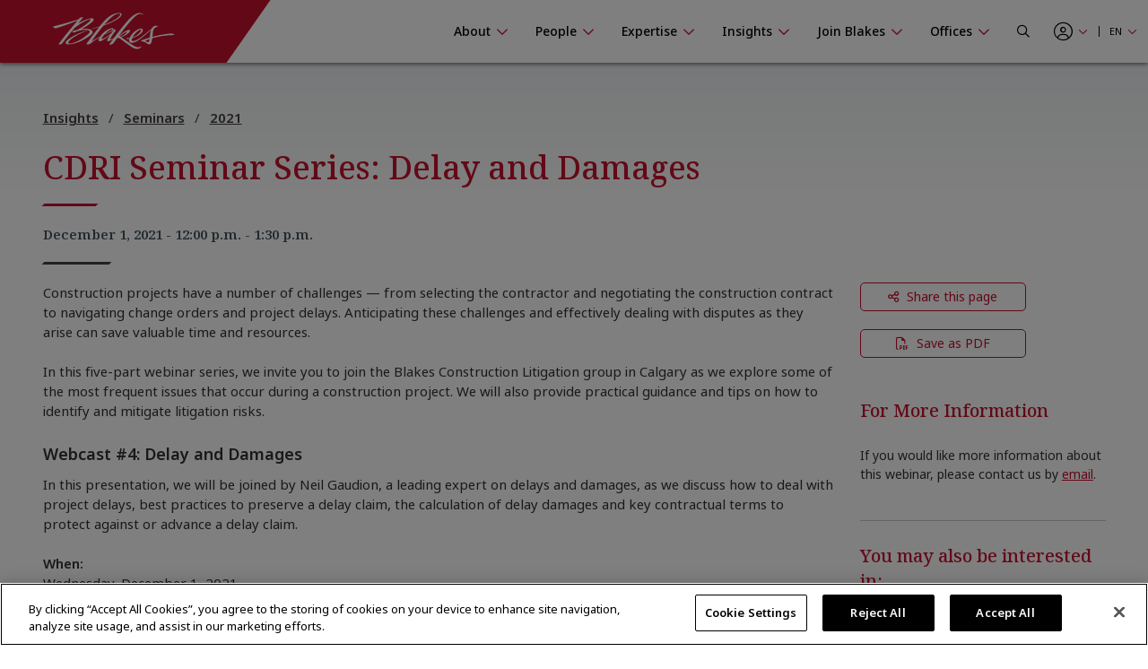

--- FILE ---
content_type: text/html; charset=utf-8
request_url: https://www.blakes.com/insights/seminars/2021/cdri-seminar-series-delay-and-damages/
body_size: 14273
content:



<!doctype html>
<html lang="en">
<head>

    

<!-- OneTrust Cookies Consent Notice start for blakes.com -->
<script src="https://cdn.cookielaw.org/scripttemplates/otSDKStub.js"  type="text/javascript" charset="UTF-8" data-domain-script="c37f13a7-f24b-4477-9ab7-6b5f691ff28f" ></script>
<script type="text/javascript">
function OptanonWrapper() { }
</script>
<!-- OneTrust Cookies Consent Notice end for blakes.com -->

	
	



<title>CDRI Seminar Series: Delay and Damages |  Blakes</title>

<meta charset="utf-8">
<meta http-equiv="x-ua-compatible" content="ie=edge">
<meta name="viewport" content="width=device-width, initial-scale=1.0">
<meta name="format-detection" content="telephone=no">


<meta content="Stay ahead with the latest legal insights from Blakes. Explore expert analysis, industry updates, and business-critical trends to navigate the legal landscape." name="description" /><meta content="legal insights, legal seminars, canadian law insights, thought leadership for canadian law" name="keywords" />


<meta property="og:title" content="CDRI Seminar Series: Delay and Damages |  Blakes" />
<meta property="og:type" content="website" />
<meta property="og:url" content="https://www.blakes.com/insights/seminars/2021/cdri-seminar-series-delay-and-damages/" />

	<meta property="og:description" content="Stay ahead with the latest legal insights from Blakes. Explore expert analysis, industry updates, and business-critical trends to navigate the legal landscape." />	
	<meta name="twitter:description" content="Stay ahead with the latest legal insights from Blakes. Explore expert analysis, industry updates, and business-critical trends to navigate the legal landscape." />
	<meta property="og:image" content="https://blakes.com/getmedia/a8a15e1b-123f-4b7f-987d-2fe964129a71/Blakes_Social_Sharing.jpg" />
	<meta property="twitter:image" content="https://blakes.com/getmedia/a8a15e1b-123f-4b7f-987d-2fe964129a71/Blakes_Social_Sharing.jpg" />

<meta name="twitter:title" content="CDRI Seminar Series: Delay and Damages |  Blakes" />
<meta name="twitter:card" content="summary_large_image" />
<meta name="twitter:site" content="@BlakesLaw" />

<link rel="canonical" href="https://www.blakes.com/insights/seminars/2021/cdri-seminar-series-delay-and-damages/" />


			<link rel="shortcut icon"  href="/getmedia/10e53688-6d12-4699-9255-ce3fcc173bcf/favicon-blakes-new-16x16.png" />
			<link rel="shortcut icon"  href="/getmedia/dcc269de-fb28-409e-af63-b8da62f15478/favicon-blakes-new-32x32.png" />
			<meta name="msapplication-square150x150logo" content="/getmedia/1a259b6b-fbf0-4479-a36b-a3216ddca2fb/favicon-blakes-new-150x150.png" />
			<link rel="apple-touch-icon-precomposed" sizes="180x180" href="/getmedia/ad826c92-de46-4132-9072-a94a415c9f41/favicon-blakes-new-180x180.png" />
			<link rel="apple-touch-icon-precomposed" sizes="192x192" href="/getmedia/a59e50f7-073e-4ce0-b37b-9647cef73763/favicon-blakes-new-192x192.png" />
			<link rel="apple-touch-icon-precomposed" sizes="512x512" href="/getmedia/31aa08c8-6d52-4a6d-9216-f88dd18a5cb6/favicon-blakes-new-512x512.png" />




    
	            <link rel="stylesheet" href="/assets/fontawesome/css/fontawesome.all.css?v=4.9" media="screen" />
            <link rel="stylesheet" href="/assets/css/global/global.css?v=4.9" media="screen" />
            <link rel="stylesheet" href="/assets/css/global/global-print.css?v=4.9" media="print" />



    
<!-- Google Tag Manager Script -->
<script>(function(w,d,s,l,i){w[l]=w[l]||[];w[l].push({'gtm.start':
new Date().getTime(),event:'gtm.js'});var f=d.getElementsByTagName(s)[0],
j=d.createElement(s),dl=l!='dataLayer'?'&l='+l:'';j.async=true;j.src=
'https://www.googletagmanager.com/gtm.js?id='+i+dl;f.parentNode.insertBefore(j,f);
})(window,document,'script','dataLayer','GTM-TZ44DC8');</script>
<!-- End Google Tag Manager | Script -->


    
	            <link rel="stylesheet" href="/assets/css/common/BLKCC.Text.css?v=4.9" media="screen" />
            <link rel="stylesheet" href="/assets/css/common/BLKCC.Tabs.css?v=4.9" media="screen" />
            <link rel="stylesheet" href="/assets/css/common/BLKCC.Cards.css?v=4.9" media="screen" />
            <link rel="stylesheet" href="/assets/css/common/BLKCC.Reveal.css?v=4.9" media="screen" />
            <link rel="stylesheet" href="/assets/css/common/BLKCC.Breadcrumbs.css?v=4.9" media="screen" />
            <link rel="stylesheet" href="/assets/css/common/BLKCC.ShareButton.css?v=4.9" media="screen" />
            <link rel="stylesheet" href="/assets/css/widgets/BLKWT.SectionTitle.css?v=4.9" media="screen" />
            <link rel="stylesheet" href="/assets/css/widgets/BLKWT.LatestNews.css?v=4.9" media="screen" />
            <link rel="stylesheet" href="/assets/css/sections/BLKSC.StandardSection.css?v=4.9" media="screen" />
            <link rel="stylesheet" href="/assets/css/pagetemplates/BLKPT.DetailCommon.css?v=4.9" media="screen" />



    
</head>
<body data-mode="LiveSite" id="blk-body" data-toggler="blk-body-toggle-active">

    
<!-- Google Tag Manager | Noscript -->
<noscript><iframe src="https://www.googletagmanager.com/ns.html?id=GTM-TZ44DC8"
height="0" width="0" style="display:none;visibility:hidden"></iframe></noscript>
<!-- End Google Tag Manager | Noscript -->


	<a href="#body" class="blk-skip-link no-print">Skip Navigation</a>

    

<div class="show-for-print custom-header-for-print">
    <img src="/assets/images/Blakes-Print-EN.svg?v=2" alt="Blake, Cassels &amp; Graydon LLP" class="custom-header-for-print-logo" />
</div>


    

    


<div class="blk-main-navigation-mobile-wrapper off-canvas position-right hide-for-large no-print" id="blk-main-navigation-mobile-flyout" data-transition="overlap" data-off-canvas data-ktc-search-exclude>
    <button id="hide-menu-button" class="close-button" type="button" data-close>
        <span class="blk-icon fal fa-times" aria-hidden="true"></span>
        <span class="show-for-sr">Hide Menu</span>
    </button>

    <a class="site-logo" href="/">
        <img src="/assets/img/blakes-logo-home-mobile.png" alt="Blakes | Blake, Cassels &amp; Graydon LLP" />
    </a>

    




<div class="blk-mobile-search-wrapper">
    <form role="search" action="/SearchControl/Search" method="post">
        <label for="blk-mobile-search-term" class="blk-global-search-label blk-mobile-search-label">Search Blakes.com</label>
        <div class="blk-mobile-search-inner">
             <input type="hidden" value="/search/" id="GlobalSearchPageUrl" name="GlobalSearchPageUrl" />
             <input required id="blk-mobile-search-term" type="text" class="blk-mobile-search-input blk-global-search-input" placeholder="Search Blakes.com" data-tps-datalayer-event-name="Search-Global-Header" name="SearchText" value="" />
             <button type="submit" class="blk-mobile-search-submit blk-global-search-submit">
                 <span class="blk-icon far fa-search"></span>
                 <span class="show-for-sr">Submit your search</span>
             </button>
        </div>
    <input name="__RequestVerificationToken" type="hidden" value="CfDJ8EiiFi7q6jBHjCJm_tj89jRRT8K6By3lThN5hcw0nNnGQLgG8DBazIfiYMzVc2UjJXwAT1tFSvUy3UpSfO_HaId25YWjU6rqOAK8JwZLRuASCPC73Wh6UBpYyb1IkuVgfQpCbbIHUSD8DnHYBhRmDig" /></form>
</div>

    





<nav class="blk-main-navigation-mobile" data-temp="en-CA">
        <ul class="blk-main-navigation-mobile-list no-bullet">
        <li class="blk-main-navigation-mobile-list-item blk-main-navigation-mobile-level-1  ">
            <a href="/about/" class="blk-main-navigation-mobile-list-item-link"  aria-expanded="false" >
                <span class="blk-main-navigation-mobile-list-item-link-label blk-link-label">
                    About
                </span>
            </a>

                <button class="blk-main-navigation-mobile-list-toggle" aria-controls="blk-submenu-list-wrapper-mobile-23963" aria-expanded="false">
                    <span class="blk-icon"></span>
                    <span class="show-for-sr">Show or hide the About section navigation</span>
                </button>
                <ul class="blk-main-navigation-mobile-list no-bullet" id="blk-submenu-list-wrapper-mobile-23963">

        <li class="blk-main-navigation-mobile-list-item blk-main-navigation-mobile-level-2  ">
            <a href="/about/guiding-principles/" class="blk-main-navigation-mobile-list-item-link"  aria-expanded="false" >
                <span class="blk-main-navigation-mobile-list-item-link-label blk-link-label">
                    Guiding Principles
                </span>
            </a>

        </li>
        <li class="blk-main-navigation-mobile-list-item blk-main-navigation-mobile-level-2  ">
            <a href="/about/blakes-leadership/" class="blk-main-navigation-mobile-list-item-link"  aria-expanded="false" >
                <span class="blk-main-navigation-mobile-list-item-link-label blk-link-label">
                    Blakes Leadership
                </span>
            </a>

        </li>
        <li class="blk-main-navigation-mobile-list-item blk-main-navigation-mobile-level-2  ">
            <a href="/about/awards-recognition/" class="blk-main-navigation-mobile-list-item-link"  aria-expanded="false" aria-label="Blakes Awards & Recognition">
                <span class="blk-main-navigation-mobile-list-item-link-label blk-link-label">
                    Awards &amp; Recognition
                </span>
            </a>

        </li>
        <li class="blk-main-navigation-mobile-list-item blk-main-navigation-mobile-level-2  ">
            <a href="/about/diversity-inclusion/" class="blk-main-navigation-mobile-list-item-link"  aria-expanded="false" >
                <span class="blk-main-navigation-mobile-list-item-link-label blk-link-label">
                    Diversity &amp; Inclusion
                </span>
            </a>

                <button class="blk-main-navigation-mobile-list-toggle" aria-controls="blk-submenu-list-wrapper-mobile-24185" aria-expanded="false">
                    <span class="blk-icon"></span>
                    <span class="show-for-sr">Show or hide the Diversity &amp; Inclusion section navigation</span>
                </button>
                <ul class="blk-main-navigation-mobile-list no-bullet" id="blk-submenu-list-wrapper-mobile-24185">

        <li class="blk-main-navigation-mobile-list-item blk-main-navigation-mobile-level-3  ">
            <a href="/about/diversity-inclusion/black@blakes/" class="blk-main-navigation-mobile-list-item-link"  aria-expanded="false" >
                <span class="blk-main-navigation-mobile-list-item-link-label blk-link-label">
                    Black@Blakes
                </span>
            </a>

        </li>
        <li class="blk-main-navigation-mobile-list-item blk-main-navigation-mobile-level-3  ">
            <a href="/about/diversity-inclusion/chai@blakes/" class="blk-main-navigation-mobile-list-item-link"  aria-expanded="false" >
                <span class="blk-main-navigation-mobile-list-item-link-label blk-link-label">
                    Chai@Blakes
                </span>
            </a>

        </li>
        <li class="blk-main-navigation-mobile-list-item blk-main-navigation-mobile-level-3  ">
            <a href="/about/diversity-inclusion/eastasian@blakes/" class="blk-main-navigation-mobile-list-item-link"  aria-expanded="false" >
                <span class="blk-main-navigation-mobile-list-item-link-label blk-link-label">
                    EastAsian@Blakes
                </span>
            </a>

        </li>
        <li class="blk-main-navigation-mobile-list-item blk-main-navigation-mobile-level-3  ">
            <a href="/about/diversity-inclusion/pride@blakes/" class="blk-main-navigation-mobile-list-item-link"  aria-expanded="false" >
                <span class="blk-main-navigation-mobile-list-item-link-label blk-link-label">
                    Pride@Blakes
                </span>
            </a>

        </li>
        <li class="blk-main-navigation-mobile-list-item blk-main-navigation-mobile-level-3  ">
            <a href="/about/diversity-inclusion/southasian@blakes/" class="blk-main-navigation-mobile-list-item-link"  aria-expanded="false" >
                <span class="blk-main-navigation-mobile-list-item-link-label blk-link-label">
                    SouthAsian@Blakes
                </span>
            </a>

        </li>
        <li class="blk-main-navigation-mobile-list-item blk-main-navigation-mobile-level-3  ">
            <a href="/about/diversity-inclusion/women-at-blakes/" class="blk-main-navigation-mobile-list-item-link"  aria-expanded="false" >
                <span class="blk-main-navigation-mobile-list-item-link-label blk-link-label">
                    Women@Blakes
                </span>
            </a>

        </li>
        <li class="blk-main-navigation-mobile-list-item blk-main-navigation-mobile-level-3  ">
            <a href="/about/diversity-inclusion/inclusion@blakes/" class="blk-main-navigation-mobile-list-item-link"  aria-expanded="false" >
                <span class="blk-main-navigation-mobile-list-item-link-label blk-link-label">
                    Inclusion@Blakes
                </span>
            </a>

        </li>
        <li class="blk-main-navigation-mobile-list-item blk-main-navigation-mobile-level-3  ">
            <a href="/about/diversity-inclusion/investing-in-the-future/" class="blk-main-navigation-mobile-list-item-link"  aria-expanded="false" >
                <span class="blk-main-navigation-mobile-list-item-link-label blk-link-label">
                    Investing in the Future
                </span>
            </a>

        </li>

                </ul>
        </li>
        <li class="blk-main-navigation-mobile-list-item blk-main-navigation-mobile-level-2  ">
            <a href="/about/innovation-at-blakes/" class="blk-main-navigation-mobile-list-item-link"  aria-expanded="false" >
                <span class="blk-main-navigation-mobile-list-item-link-label blk-link-label">
                    Innovation at Blakes
                </span>
            </a>

        </li>
        <li class="blk-main-navigation-mobile-list-item blk-main-navigation-mobile-level-2  ">
            <a href="/about/social-responsibility/" class="blk-main-navigation-mobile-list-item-link"  aria-expanded="false" >
                <span class="blk-main-navigation-mobile-list-item-link-label blk-link-label">
                    Social Responsibility
                </span>
            </a>

                <button class="blk-main-navigation-mobile-list-toggle" aria-controls="blk-submenu-list-wrapper-mobile-24257" aria-expanded="false">
                    <span class="blk-icon"></span>
                    <span class="show-for-sr">Show or hide the Social Responsibility section navigation</span>
                </button>
                <ul class="blk-main-navigation-mobile-list no-bullet" id="blk-submenu-list-wrapper-mobile-24257">

        <li class="blk-main-navigation-mobile-list-item blk-main-navigation-mobile-level-3  ">
            <a href="/about/social-responsibility/community-involvement/" class="blk-main-navigation-mobile-list-item-link"  aria-expanded="false" >
                <span class="blk-main-navigation-mobile-list-item-link-label blk-link-label">
                    Community Involvement
                </span>
            </a>

        </li>
        <li class="blk-main-navigation-mobile-list-item blk-main-navigation-mobile-level-3  ">
            <a href="/about/social-responsibility/sustainability/" class="blk-main-navigation-mobile-list-item-link"  aria-expanded="false" >
                <span class="blk-main-navigation-mobile-list-item-link-label blk-link-label">
                    Sustainability
                </span>
            </a>

        </li>
        <li class="blk-main-navigation-mobile-list-item blk-main-navigation-mobile-level-3  ">
            <a href="/about/social-responsibility/pro-bono/" class="blk-main-navigation-mobile-list-item-link"  aria-expanded="false" >
                <span class="blk-main-navigation-mobile-list-item-link-label blk-link-label">
                    Pro Bono
                </span>
            </a>

        </li>

                </ul>
        </li>
        <li class="blk-main-navigation-mobile-list-item blk-main-navigation-mobile-level-2  ">
            <a href="/about/blakes-mindset/" class="blk-main-navigation-mobile-list-item-link"  aria-expanded="false" >
                <span class="blk-main-navigation-mobile-list-item-link-label blk-link-label">
                    Blakes Mindset
                </span>
            </a>

                <button class="blk-main-navigation-mobile-list-toggle" aria-controls="blk-submenu-list-wrapper-mobile-24361" aria-expanded="false">
                    <span class="blk-icon"></span>
                    <span class="show-for-sr">Show or hide the Blakes Mindset section navigation</span>
                </button>
                <ul class="blk-main-navigation-mobile-list no-bullet" id="blk-submenu-list-wrapper-mobile-24361">

        <li class="blk-main-navigation-mobile-list-item blk-main-navigation-mobile-level-3  ">
            <a href="/about/blakes-mindset/wellness-resources-at-blakes/" class="blk-main-navigation-mobile-list-item-link"  aria-expanded="false" >
                <span class="blk-main-navigation-mobile-list-item-link-label blk-link-label">
                    Wellness Resources at Blakes
                </span>
            </a>

        </li>

                </ul>
        </li>
        <li class="blk-main-navigation-mobile-list-item blk-main-navigation-mobile-level-2  ">
            <a href="/about/media-centre/" class="blk-main-navigation-mobile-list-item-link"  aria-expanded="false" >
                <span class="blk-main-navigation-mobile-list-item-link-label blk-link-label">
                    Media Centre
                </span>
            </a>

                <button class="blk-main-navigation-mobile-list-toggle" aria-controls="blk-submenu-list-wrapper-mobile-38000" aria-expanded="false">
                    <span class="blk-icon"></span>
                    <span class="show-for-sr">Show or hide the Media Centre section navigation</span>
                </button>
                <ul class="blk-main-navigation-mobile-list no-bullet" id="blk-submenu-list-wrapper-mobile-38000">

        <li class="blk-main-navigation-mobile-list-item blk-main-navigation-mobile-level-3  ">
            <a href="/about/media-centre/frequently-asked-questions/" class="blk-main-navigation-mobile-list-item-link"  aria-expanded="false" >
                <span class="blk-main-navigation-mobile-list-item-link-label blk-link-label">
                    Frequently Asked Questions
                </span>
            </a>

        </li>
        <li class="blk-main-navigation-mobile-list-item blk-main-navigation-mobile-level-3  ">
            <a href="/about/media-centre/latest-news/" class="blk-main-navigation-mobile-list-item-link"  aria-expanded="false" >
                <span class="blk-main-navigation-mobile-list-item-link-label blk-link-label">
                    Latest News
                </span>
            </a>

        </li>

                </ul>
        </li>

                </ul>
        </li>
        <li class="blk-main-navigation-mobile-list-item blk-main-navigation-mobile-level-1  ">
            <a href="/people/" class="blk-main-navigation-mobile-list-item-link"  aria-expanded="false" >
                <span class="blk-main-navigation-mobile-list-item-link-label blk-link-label">
                    People
                </span>
            </a>

                <button class="blk-main-navigation-mobile-list-toggle" aria-controls="blk-submenu-list-wrapper-mobile-7" aria-expanded="false">
                    <span class="blk-icon"></span>
                    <span class="show-for-sr">Show or hide the People section navigation</span>
                </button>
                <ul class="blk-main-navigation-mobile-list no-bullet" id="blk-submenu-list-wrapper-mobile-7">

        <li class="blk-main-navigation-mobile-list-item blk-main-navigation-mobile-level-2  ">
            <a href="/people/find-a-person/" class="blk-main-navigation-mobile-list-item-link"  aria-expanded="false" >
                <span class="blk-main-navigation-mobile-list-item-link-label blk-link-label">
                    Browse Firm Directory
                </span>
            </a>

        </li>

                </ul>
        </li>
        <li class="blk-main-navigation-mobile-list-item blk-main-navigation-mobile-level-1  ">
            <a href="/expertise/" class="blk-main-navigation-mobile-list-item-link"  aria-expanded="false" >
                <span class="blk-main-navigation-mobile-list-item-link-label blk-link-label">
                    Expertise
                </span>
            </a>

                <button class="blk-main-navigation-mobile-list-toggle" aria-controls="blk-submenu-list-wrapper-mobile-24395" aria-expanded="false">
                    <span class="blk-icon"></span>
                    <span class="show-for-sr">Show or hide the Expertise section navigation</span>
                </button>
                <ul class="blk-main-navigation-mobile-list no-bullet" id="blk-submenu-list-wrapper-mobile-24395">

        <li class="blk-main-navigation-mobile-list-item blk-main-navigation-mobile-level-2  ">
            <a href="/expertise/recent-experience/" class="blk-main-navigation-mobile-list-item-link"  aria-expanded="false" >
                <span class="blk-main-navigation-mobile-list-item-link-label blk-link-label">
                    Recent Experience
                </span>
            </a>

        </li>
        <li class="blk-main-navigation-mobile-list-item blk-main-navigation-mobile-level-2  ">
            <a href="/expertise/practices/" class="blk-main-navigation-mobile-list-item-link"  aria-expanded="false" >
                <span class="blk-main-navigation-mobile-list-item-link-label blk-link-label">
                    Practices
                </span>
            </a>

        </li>
        <li class="blk-main-navigation-mobile-list-item blk-main-navigation-mobile-level-2  ">
            <a href="/expertise/sectors/" class="blk-main-navigation-mobile-list-item-link"  aria-expanded="false" >
                <span class="blk-main-navigation-mobile-list-item-link-label blk-link-label">
                    Sectors
                </span>
            </a>

        </li>
        <li class="blk-main-navigation-mobile-list-item blk-main-navigation-mobile-level-2  ">
            <a href="/expertise/u-s-international-markets/" class="blk-main-navigation-mobile-list-item-link"  aria-expanded="false" >
                <span class="blk-main-navigation-mobile-list-item-link-label blk-link-label">
                    U.S. &amp; International Markets
                </span>
            </a>

        </li>
        <li class="blk-main-navigation-mobile-list-item blk-main-navigation-mobile-level-2  ">
            <a href="/expertise/innovative-solutions/" class="blk-main-navigation-mobile-list-item-link"  aria-expanded="false" >
                <span class="blk-main-navigation-mobile-list-item-link-label blk-link-label">
                    Innovative Solutions
                </span>
            </a>

        </li>

                </ul>
        </li>
        <li class="blk-main-navigation-mobile-list-item blk-main-navigation-mobile-level-1  expanded active">
            <a href="/insights/" class="blk-main-navigation-mobile-list-item-link" aria-current="page" aria-expanded="true" >
                <span class="blk-main-navigation-mobile-list-item-link-label blk-link-label">
                    Insights
                </span>
            </a>

                <button class="blk-main-navigation-mobile-list-toggle" aria-controls="blk-submenu-list-wrapper-mobile-3889" aria-expanded="true">
                    <span class="blk-icon"></span>
                    <span class="show-for-sr">Show or hide the Insights section navigation</span>
                </button>
                <ul class="blk-main-navigation-mobile-list no-bullet" id="blk-submenu-list-wrapper-mobile-3889">

        <li class="blk-main-navigation-mobile-list-item blk-main-navigation-mobile-level-2  ">
            <a href="/insights/all-insights/" class="blk-main-navigation-mobile-list-item-link"  aria-expanded="false" >
                <span class="blk-main-navigation-mobile-list-item-link-label blk-link-label">
                    Search Insights
                </span>
            </a>

        </li>
        <li class="blk-main-navigation-mobile-list-item blk-main-navigation-mobile-level-2  expanded active">
            <a href="/insights/seminars/" class="blk-main-navigation-mobile-list-item-link" aria-current="page" aria-expanded="true" >
                <span class="blk-main-navigation-mobile-list-item-link-label blk-link-label">
                    Seminars
                </span>
            </a>

                <button class="blk-main-navigation-mobile-list-toggle" aria-controls="blk-submenu-list-wrapper-mobile-35254" aria-expanded="true">
                    <span class="blk-icon"></span>
                    <span class="show-for-sr">Show or hide the Seminars section navigation</span>
                </button>
                <ul class="blk-main-navigation-mobile-list no-bullet" id="blk-submenu-list-wrapper-mobile-35254">

        <li class="blk-main-navigation-mobile-list-item blk-main-navigation-mobile-level-3  ">
            <a href="/insights/seminars/upcoming-seminars/" class="blk-main-navigation-mobile-list-item-link"  aria-expanded="false" >
                <span class="blk-main-navigation-mobile-list-item-link-label blk-link-label">
                    Upcoming Seminars
                </span>
            </a>

        </li>
        <li class="blk-main-navigation-mobile-list-item blk-main-navigation-mobile-level-3  ">
            <a href="/insights/seminars/past-seminars/" class="blk-main-navigation-mobile-list-item-link"  aria-expanded="false" >
                <span class="blk-main-navigation-mobile-list-item-link-label blk-link-label">
                    Past Seminars
                </span>
            </a>

        </li>
        <li class="blk-main-navigation-mobile-list-item blk-main-navigation-mobile-level-3  ">
            <a href="/insights/seminars/cpd-cle-videos/" class="blk-main-navigation-mobile-list-item-link"  aria-expanded="false" >
                <span class="blk-main-navigation-mobile-list-item-link-label blk-link-label">
                    CPD/CLE Accredited Videos
                </span>
            </a>

        </li>
        <li class="blk-main-navigation-mobile-list-item blk-main-navigation-mobile-level-3  ">
            <a href="/insights/seminars/cpd-cle-requirements/" class="blk-main-navigation-mobile-list-item-link"  aria-expanded="false" >
                <span class="blk-main-navigation-mobile-list-item-link-label blk-link-label">
                    CPD/CLE Requirements
                </span>
            </a>

        </li>

                </ul>
        </li>
        <li class="blk-main-navigation-mobile-list-item blk-main-navigation-mobile-level-2  ">
            <a href="/insights/topic-centres/" class="blk-main-navigation-mobile-list-item-link"  aria-expanded="false" >
                <span class="blk-main-navigation-mobile-list-item-link-label blk-link-label">
                    Topic Centres
                </span>
            </a>

                <button class="blk-main-navigation-mobile-list-toggle" aria-controls="blk-submenu-list-wrapper-mobile-36938" aria-expanded="false">
                    <span class="blk-icon"></span>
                    <span class="show-for-sr">Show or hide the Topic Centres section navigation</span>
                </button>
                <ul class="blk-main-navigation-mobile-list no-bullet" id="blk-submenu-list-wrapper-mobile-36938">

        <li class="blk-main-navigation-mobile-list-item blk-main-navigation-mobile-level-3  ">
            <a href="/insights/topic-centres/artificial-intelligence/" class="blk-main-navigation-mobile-list-item-link"  aria-expanded="false" >
                <span class="blk-main-navigation-mobile-list-item-link-label blk-link-label">
                    Artificial Intelligence
                </span>
            </a>

        </li>
        <li class="blk-main-navigation-mobile-list-item blk-main-navigation-mobile-level-3  ">
            <a href="/insights/topic-centres/blakes-ventures/" class="blk-main-navigation-mobile-list-item-link"  aria-expanded="false" >
                <span class="blk-main-navigation-mobile-list-item-link-label blk-link-label">
                    Blakes Ventures
                </span>
            </a>

        </li>
        <li class="blk-main-navigation-mobile-list-item blk-main-navigation-mobile-level-3  ">
            <a href="/insights/topic-centres/cross-border-tariffs/" class="blk-main-navigation-mobile-list-item-link"  aria-expanded="false" >
                <span class="blk-main-navigation-mobile-list-item-link-label blk-link-label">
                    Cross-Border Tariffs
                </span>
            </a>

        </li>
        <li class="blk-main-navigation-mobile-list-item blk-main-navigation-mobile-level-3  ">
            <a href="/insights/topic-centres/cybersecurity-and-privacy/" class="blk-main-navigation-mobile-list-item-link"  aria-expanded="false" >
                <span class="blk-main-navigation-mobile-list-item-link-label blk-link-label">
                    Cybersecurity and Privacy
                </span>
            </a>

        </li>
        <li class="blk-main-navigation-mobile-list-item blk-main-navigation-mobile-level-3  ">
            <a href="/insights/topic-centres/diversity-and-inclusion/" class="blk-main-navigation-mobile-list-item-link"  aria-expanded="false" >
                <span class="blk-main-navigation-mobile-list-item-link-label blk-link-label">
                    Diversity and Inclusion
                </span>
            </a>

        </li>
        <li class="blk-main-navigation-mobile-list-item blk-main-navigation-mobile-level-3  ">
            <a href="/insights/topic-centres/environmental-social-governance/" class="blk-main-navigation-mobile-list-item-link"  aria-expanded="false" >
                <span class="blk-main-navigation-mobile-list-item-link-label blk-link-label">
                    Environmental, Social and Governance (ESG)
                </span>
            </a>

        </li>
        <li class="blk-main-navigation-mobile-list-item blk-main-navigation-mobile-level-3  ">
            <a href="/insights/topic-centres/future-of-work/" class="blk-main-navigation-mobile-list-item-link"  aria-expanded="false" >
                <span class="blk-main-navigation-mobile-list-item-link-label blk-link-label">
                    Future of Work
                </span>
            </a>

        </li>
        <li class="blk-main-navigation-mobile-list-item blk-main-navigation-mobile-level-3  ">
            <a href="/insights/topic-centres/international-cross-border-business/" class="blk-main-navigation-mobile-list-item-link"  aria-expanded="false" >
                <span class="blk-main-navigation-mobile-list-item-link-label blk-link-label">
                    International &amp; Cross-Border Business
                </span>
            </a>

        </li>
        <li class="blk-main-navigation-mobile-list-item blk-main-navigation-mobile-level-3  ">
            <a href="/insights/topic-centres/public-sector-procurement-infrastructure/" class="blk-main-navigation-mobile-list-item-link"  aria-expanded="false" >
                <span class="blk-main-navigation-mobile-list-item-link-label blk-link-label">
                    Public Sector, Procurement &amp; Infrastructure
                </span>
            </a>

        </li>

                </ul>
        </li>
        <li class="blk-main-navigation-mobile-list-item blk-main-navigation-mobile-level-2  ">
            <a href="/insights/case-studies/" class="blk-main-navigation-mobile-list-item-link"  aria-expanded="false" >
                <span class="blk-main-navigation-mobile-list-item-link-label blk-link-label">
                    Case Studies
                </span>
            </a>

        </li>
        <li class="blk-main-navigation-mobile-list-item blk-main-navigation-mobile-level-2  ">
            <a href="/insights/podcasts/" class="blk-main-navigation-mobile-list-item-link"  aria-expanded="false" >
                <span class="blk-main-navigation-mobile-list-item-link-label blk-link-label">
                    Podcasts
                </span>
            </a>

        </li>

                </ul>
        </li>
        <li class="blk-main-navigation-mobile-list-item blk-main-navigation-mobile-level-1  ">
            <a href="/join-blakes/" class="blk-main-navigation-mobile-list-item-link"  aria-expanded="false" >
                <span class="blk-main-navigation-mobile-list-item-link-label blk-link-label">
                    Join Blakes
                </span>
            </a>

                <button class="blk-main-navigation-mobile-list-toggle" aria-controls="blk-submenu-list-wrapper-mobile-36815" aria-expanded="false">
                    <span class="blk-icon"></span>
                    <span class="show-for-sr">Show or hide the Join Blakes section navigation</span>
                </button>
                <ul class="blk-main-navigation-mobile-list no-bullet" id="blk-submenu-list-wrapper-mobile-36815">

        <li class="blk-main-navigation-mobile-list-item blk-main-navigation-mobile-level-2  ">
            <a href="/join-blakes/find-a-career/" class="blk-main-navigation-mobile-list-item-link"  aria-expanded="false" >
                <span class="blk-main-navigation-mobile-list-item-link-label blk-link-label">
                    Find a Career
                </span>
            </a>

        </li>
        <li class="blk-main-navigation-mobile-list-item blk-main-navigation-mobile-level-2  ">
            <a href="/join-blakes/legal-professionals/" class="blk-main-navigation-mobile-list-item-link"  aria-expanded="false" >
                <span class="blk-main-navigation-mobile-list-item-link-label blk-link-label">
                    Legal Professionals
                </span>
            </a>

        </li>
        <li class="blk-main-navigation-mobile-list-item blk-main-navigation-mobile-level-2  ">
            <a href="/join-blakes/law-students/" class="blk-main-navigation-mobile-list-item-link"  aria-expanded="false" >
                <span class="blk-main-navigation-mobile-list-item-link-label blk-link-label">
                    Law Students
                </span>
            </a>

        </li>
        <li class="blk-main-navigation-mobile-list-item blk-main-navigation-mobile-level-2  ">
            <a href="/join-blakes/law-clerks-paraprofessionals/" class="blk-main-navigation-mobile-list-item-link"  aria-expanded="false" >
                <span class="blk-main-navigation-mobile-list-item-link-label blk-link-label">
                    Law Clerks/Paraprofessionals
                </span>
            </a>

        </li>
        <li class="blk-main-navigation-mobile-list-item blk-main-navigation-mobile-level-2  ">
            <a href="/join-blakes/business-services/" class="blk-main-navigation-mobile-list-item-link"  aria-expanded="false" >
                <span class="blk-main-navigation-mobile-list-item-link-label blk-link-label">
                    Business Services
                </span>
            </a>

        </li>
        <li class="blk-main-navigation-mobile-list-item blk-main-navigation-mobile-level-2  ">
            <a href="/join-blakes/undergrad-students/" class="blk-main-navigation-mobile-list-item-link"  aria-expanded="false" >
                <span class="blk-main-navigation-mobile-list-item-link-label blk-link-label">
                    Undergrad Students
                </span>
            </a>

        </li>

                </ul>
        </li>
        <li class="blk-main-navigation-mobile-list-item blk-main-navigation-mobile-level-1  ">
            <a href="/offices/" class="blk-main-navigation-mobile-list-item-link"  aria-expanded="false" >
                <span class="blk-main-navigation-mobile-list-item-link-label blk-link-label">
                    Offices
                </span>
            </a>

                <button class="blk-main-navigation-mobile-list-toggle" aria-controls="blk-submenu-list-wrapper-mobile-37996" aria-expanded="false">
                    <span class="blk-icon"></span>
                    <span class="show-for-sr">Show or hide the Offices section navigation</span>
                </button>
                <ul class="blk-main-navigation-mobile-list no-bullet" id="blk-submenu-list-wrapper-mobile-37996">

        <li class="blk-main-navigation-mobile-list-item blk-main-navigation-mobile-level-2  ">
            <a href="/offices/toronto/" class="blk-main-navigation-mobile-list-item-link"  aria-expanded="false" >
                <span class="blk-main-navigation-mobile-list-item-link-label blk-link-label">
                    Toronto
                </span>
            </a>

        </li>
        <li class="blk-main-navigation-mobile-list-item blk-main-navigation-mobile-level-2  ">
            <a href="/offices/calgary/" class="blk-main-navigation-mobile-list-item-link"  aria-expanded="false" >
                <span class="blk-main-navigation-mobile-list-item-link-label blk-link-label">
                    Calgary
                </span>
            </a>

        </li>
        <li class="blk-main-navigation-mobile-list-item blk-main-navigation-mobile-level-2  ">
            <a href="/offices/vancouver/" class="blk-main-navigation-mobile-list-item-link"  aria-expanded="false" >
                <span class="blk-main-navigation-mobile-list-item-link-label blk-link-label">
                    Vancouver
                </span>
            </a>

        </li>
        <li class="blk-main-navigation-mobile-list-item blk-main-navigation-mobile-level-2  ">
            <a href="/offices/montreal/" class="blk-main-navigation-mobile-list-item-link"  aria-expanded="false" >
                <span class="blk-main-navigation-mobile-list-item-link-label blk-link-label">
                    Montr&#xE9;al
                </span>
            </a>

        </li>
        <li class="blk-main-navigation-mobile-list-item blk-main-navigation-mobile-level-2  ">
            <a href="/offices/ottawa/" class="blk-main-navigation-mobile-list-item-link"  aria-expanded="false" >
                <span class="blk-main-navigation-mobile-list-item-link-label blk-link-label">
                    Ottawa
                </span>
            </a>

        </li>
        <li class="blk-main-navigation-mobile-list-item blk-main-navigation-mobile-level-2  ">
            <a href="/offices/new-york/" class="blk-main-navigation-mobile-list-item-link"  aria-expanded="false" >
                <span class="blk-main-navigation-mobile-list-item-link-label blk-link-label">
                    New York
                </span>
            </a>

        </li>
        <li class="blk-main-navigation-mobile-list-item blk-main-navigation-mobile-level-2  ">
            <a href="/offices/london/" class="blk-main-navigation-mobile-list-item-link"  aria-expanded="false" >
                <span class="blk-main-navigation-mobile-list-item-link-label blk-link-label">
                    London
                </span>
            </a>

        </li>

                </ul>
        </li>
            


        <li class="blk-main-navigation-mobile-list-item blk-main-navigation-mobile-level-1">
            <a href="/subscription-registration" target=""  class="blk-main-navigation-mobile-list-item-link" >
                <span class="blk-main-navigation-mobile-list-item-link-label blk-link-label">
                    Email Sign Up / <br> Client Registration
                </span>
            </a>
        </li>

<li class="blk-main-navigation-mobile-list-item blk-main-navigation-mobile-level-1">
        <a href="/sign-in/?returnurl=%7E%2Finsights%2Fseminars%2F2021%2Fcdri-seminar-series-delay-and-damages%2F" class="blk-main-navigation-mobile-list-item-link">Client Web Log In</a>
</li>


            <!-- 9:24:35 p.m. -->
            



<li class="blk-main-navigation-mobile-list-item blk-main-navigation-mobile-level-1 blk-main-navigation-mobile-has-children blk-language-toggle-item">
    <a href="#"
        class="blk-main-navigation-mobile-list-item-link blk-language-toggle blk-main-navigation-mobile-top-level-list-toggle"
        title="Show / Hide menu"
        aria-label="English. Currently selected."
        aria-controls="blk-submenu-list-wrapper-languages-mobile" aria-expanded="false">
        <span class="blk-main-navigation-mobile-list-item-link-label blk-link-label">English</span>
        <span class="blk-icon"></span>
    </a>
    <ul class="blk-main-navigation-mobile-list no-bullet" id="blk-submenu-list-wrapper-languages-mobile">
            <li class="blk-main-navigation-mobile-list-item blk-main-navigation-mobile-level-2">
                <a href="#"
                   class="blk-main-navigation-mobile-list-item-link blk-language-selected"
                   title="English"
                   >
                    <span class="blk-main-navigation-mobile-list-item-link-label blk-link-label">English</span>
                </a>
            </li>
            <li class="blk-main-navigation-mobile-list-item blk-main-navigation-mobile-level-2">
                <a href="/fr-ca/perspectives/seminaires/2021/seminaire-de-la-serie-cdri-gestion-des-risques-inherents-au-processus-d-appel-d-offres-fr/"
                   class="blk-main-navigation-mobile-list-item-link "
                   title="French"
                    lang=fr>
                    <span class="blk-main-navigation-mobile-list-item-link-label blk-link-label">Fran&#xE7;ais</span>
                </a>
            </li>
    </ul>
</li>

        </ul>
</nav>

<!-- 9:24:35 p.m. -->

</div>


	<div class="main-site-wrapper blk-off-canvas-content off-canvas-content" data-off-canvas-content>

        




<header class="blk-header no-print" id="header">
    <div class="blk-header-inner" data-ktc-search-exclude>
        <div class="grid-container full">
            <div class="grid-x align-justify">
                <div class="cell shrink">
                    <div class="blk-header-logo-wrapper">
                        <a class="site-logo" href="/">
                            <span class="show-for-sr">Blake, Cassels &amp; Graydon LLP</span>
                            <svg version="1.1" id="header_logo" xmlns="http://www.w3.org/2000/svg" xmlns:xlink="http://www.w3.org/1999/xlink" x="0px" y="0px" viewBox="0 0 212.21 72.1" xml:space="preserve" role="img" aria-label="Blake, Cassels &amp; Graydon LLP"
                                 class="blk-header-logo" style="enable-background:new 0 0 212.21 72.1; fill: #fff;">
                            <path class="st0" d="M159.22,51.85c1.87,0.95,3.52,2.34,5.16,2.39c0.68,0.02,0.97-0.13,1.37-1.57c0.27-0.95,0.51-2.21,0.73-3.64
                                C163.89,49.93,161.48,50.88,159.22,51.85 M138.13,46.05c8.45-2.8,12.99-8.46,13.94-10.94c0.62-1.62,0.57-3.25-2.27-1.51
                                C145.43,36.27,140.48,40.87,138.13,46.05 M114.66,44.07c0.06,0,0.11,0,0.17,0c3.23-3.15,11.7-9.27,16.18-10.38
                                c3.19-0.79,3.43,1.31,2.65,2.47c-1.62,2.4-6.54,7.04-14.24,9.58c0.54,0.34,1.12,0.75,1.75,1.22c6.28,4.7,15.04,10.93,20.46,13.92
                                c4.62,2.55,9.55,2.04,11.47-0.27c0.34-0.4,0.66-0.25,0.34,0.4c-1.69,3.44-6.06,5.81-12.73,3.44c-2.74-0.97-10.42-6.47-21.02-14.51
                                c-4.73-3.59-6.54-3.69-8.01-1.79c-2.08,2.67-3.74,4.98-5.74,7.73c-1.97,2.71-7.64,2.97-6.35,1.21c2.13-2.88,4.18-5.67,6.18-8.36
                                c-2.25,1.29-4.7,2.52-7.1,3.5c-2.27,0.92-4.25,0.05-2.5-3.03c0.98-1.71,2.39-4.17,4.06-6.81c-5.82,4.62-11.92,8.51-14.98,9.84
                                c-3.12,1.35-5.07-0.11-3.77-3.32c0.33-0.8,0.86-1.84,1.59-3.02c-6.68,3.96-11.65,7.59-15.87,10.81c-1.19,0.9-8.63,2.82-5.3-1.52
                                C67.33,48.09,73.93,39,82.15,28.76c-3.51,1.01-7.71,2.08-11.6,3.02c-0.8,0.19-0.8-0.28,0-0.52c4.28-1.24,8.56-2.45,12.6-3.75
                                c1.16-1.44,2.36-2.9,3.59-4.38c8.72-10.49,15.56-15.47,24.04-17.43c3.28-0.76,6.27-0.88,7.76-0.09c1.66,0.87,1.65,2.99-0.46,5.67
                                c-2.51,3.19-12.02,9.4-28.68,15.16c-9.08,10.7-17.12,22.24-18.95,24.84c-0.4,0.57-0.33,1.1,0.47,0.66
                                c1.84-1.02,8.26-5.09,13.11-7.54c3.48-5.02,9.93-11.6,18.58-13.55c3.44-0.78,5.2,1.34,2.54,3.44c-2.93,2.32-7.29,4.42-13.93,6.85
                                c-1.46,1.64-4.24,4.97-4.67,6.57c-0.32,1.18,0.73,1.22,1.52,0.96c2.26-0.74,8.38-4.35,13.93-9.01c1.69-2.51,3.56-5.01,5.45-7.06
                                c0.75-0.81,2.88,1.62,2.2,2.5c-4.58,5.94-7.35,9.85-8.83,13.68c-0.32,0.83-0.19,1.14,0.93,0.68c1.72-0.72,3.59-1.56,5.34-2.51
                                c15.29-20.53,26.88-35.06,35.68-39.69c3.56-1.88,8.6-3.3,12.79,0.01c0.87,0.68,0.43,1.17,0.06,0.91c-3.73-2.65-7.82-1.01-10.84,1.07
                                C139.01,13.25,128.64,25.44,114.66,44.07 M116.59,44.35c0.51,0.16,1.05,0.39,1.65,0.7c3.76-1.46,9.45-5.04,10.72-8.42
                                C125.83,37.18,119.74,41.5,116.59,44.35 M90.83,24.78c14.3-5.7,22.11-10.46,25.48-14.76c3.35-4.28-0.65-4.43-4.97-2.96
                                C105.7,8.99,98.03,16.47,90.83,24.78 M92.22,40.08c5.39-2.19,10.04-4.88,11.3-6.24c1.02-1.1,0.4-1.85-1.41-1.18
                                C98.94,33.84,95.46,37.03,92.22,40.08 M52.24,32.43c3.95-0.71,7.62-0.96,10.28-0.63c9.23,1.13,10.12,5.82,7.2,8.7
                                c-7.38,7.29-24.79,16.73-38.04,17.21c-7.45,0.27-6.29-2.92-4.84-4.99c1.94-2.76,14.58-12.78,34.94-17.98
                                c0.64-0.16,0.72,0.16,0.09,0.38c-18.74,6.44-29,15.29-30.76,17.79c-1.2,1.71-1.61,4.26,3.47,3.39c10.8-1.84,23.87-10.77,30.51-17.2
                                c1.68-1.63,1.82-4.78-3.21-5.39c-4.35-0.53-10.42,0.13-16.61,2.12c-2.01,0.86-3.97,1.58-5.82,2.13c-1.08,0.32-3.26-1.99-1.9-2.37
                                c2.1-0.57,4.64-1.22,8.25-2.27c10.51-5.49,18.83-12.27,21.39-15.6c1.27-1.65,0.14-2.42-1.99-1.78c-7.43,2.25-18.7,9.87-24.63,14.55
                                c-6.61,8.07-13.44,16.6-20.61,25.78c-1.8,1.8-7.26,2.9-5.21,0.09C24.79,42.61,36.61,29.1,45.86,17.92
                                c-13.63,5.43-25.28,9.55-35.79,12.87c-2.74,0.85-6.46-2.52-4.67-3.03c13.79-3.48,27.8-7.39,42.02-11.74
                                c0.47-0.58,0.94-1.15,1.39-1.71c2.17-2.67,7.25-2.44,6.14-1.08c-2.66,3.12-5.34,6.3-8.05,9.54c8.28-4.89,18.26-8.99,23.19-8.6
                                c3.24,0.25,3.02,1.85,2.46,3.31C71.61,19.97,62.27,27.05,52.24,32.43 M179.98,28.31c-2.19,0.65-6.02,1.47-7.27,6.62
                                c-0.28,1.16-0.64,5.65-1.19,10.25c8.72-2.36,18.88-4.52,30.3-5.56c0.46-0.04,1.38-0.12,2.16,0.07c1.32,0.33,3.22,0.84,4.17,1.35
                                c0.54,0.29,0.38,1.04-0.57,1.06c-14.74,0.27-26.64,2.45-36.36,5.39c-0.49,3.52-1.13,6.78-2.02,8.29c-1.58,2.69-4.3,2.33-6.37,0.91
                                c-1.77-1.21-4.5-3.65-6.78-3.46c-1.76,0.42-4.74-1.71-2.93-2.32c3.96-1.34,8.55-2.88,13.73-4.41c0.6-4.4,1.18-9.55,2.14-12.58
                                c-3.51,2.68-7.77,6.68-9,7.7c-6.35,5.29-14.25,11.76-20.04,13.18c-5.77,1.41-8.98-0.77-7.35-5.84l0.09-0.27
                                c-1.04,0.19-2.07,0.33-2.75,0.33c-1.5,0-3.07-1.99-1.97-1.89c1.8,0.17,3.64,0.14,5.33-0.04c3.29-7.76,10.76-13.46,16.05-15.27
                                c4.35-1.48,7.16,0.11,5.63,4.11c-1.23,3.22-7.83,8.37-17.41,11.48c-0.24,0.69-0.44,1.39-0.58,2.09c-0.44,2.19,0.64,3.34,4.39,2.42
                                c8.49-2.08,21.09-15.01,28.34-19.8c1.1-2.19,3.08-4.88,7.02-5.7c0.63-0.13,2.15,0.24,3.1,0.65
                                C180.87,27.51,180.42,28.18,179.98,28.31"></path>
                            </svg>
                        </a>
                    </div>
                </div>
                <div class="cell auto">
                    <div class="blk-header-navigations-container grid-container">
                        <div class="grid-x align-right">
                            <div class="cell shrink">
                                <div class="blk-header-navigations-wrapper">
                                    





<div class="blk-main-navigation-wrapper">
    <nav class="blk-main-navigation">
            <ul class="blk-main-navigation-list no-bullet grid-x align-right align-bottom">
        <li class="blk-main-navigation-list-item blk-main-navigation-level-1 cell shrink show-for-large blk-main-navigation-has-children">
                <button class="blk-main-navigation-list-item-link"
                aria-controls="blk-submenu-list-wrapper-23963"
                aria-expanded="false"
                
                aria-label="Show or hide the About section navigation" aria-expanded="false" aria-controls="blk-submenu-list-wrapper-23963">

                    <span class="blk-main-navigation-list-item-link-label">About</span>
                        <span class="blk-icon far fa-chevron-down"></span>
                </button>


                <div class="blk-main-navigation-submenu-list-wrapper" id="blk-submenu-list-wrapper-23963">
                    <ul class="blk-main-navigation-list blk-main-navigation-submenu-list no-bullet">
                        <li class="blk-main-navigation-list-item blk-main-navigation-level-2 ">
                            <a href="/about/" class="blk-main-navigation-list-item-link"  >
                                <span class="blk-main-navigation-list-item-link-label">About</span>
                            </a>
                        </li>

        <li class="blk-main-navigation-list-item blk-main-navigation-level-2">
                <a href="/about/guiding-principles/"
           class="blk-main-navigation-list-item-link" 
                aria-label="Guiding Principles">

                    <span class="blk-main-navigation-list-item-link-label">Guiding Principles</span>
                </a>


        </li>
        <li class="blk-main-navigation-list-item blk-main-navigation-level-2">
                <a href="/about/blakes-leadership/"
           class="blk-main-navigation-list-item-link" 
                aria-label="Blakes Leadership">

                    <span class="blk-main-navigation-list-item-link-label">Blakes Leadership</span>
                </a>


        </li>
        <li class="blk-main-navigation-list-item blk-main-navigation-level-2">
                <a href="/about/awards-recognition/"
           class="blk-main-navigation-list-item-link" 
                aria-label="Blakes Awards & Recognition">

                    <span class="blk-main-navigation-list-item-link-label">Awards &amp; Recognition</span>
                </a>


        </li>
        <li class="blk-main-navigation-list-item blk-main-navigation-level-2">
                <a href="/about/diversity-inclusion/"
           class="blk-main-navigation-list-item-link" 
                aria-label="Diversity & Inclusion">

                    <span class="blk-main-navigation-list-item-link-label">Diversity &amp; Inclusion</span>
                </a>


        </li>
        <li class="blk-main-navigation-list-item blk-main-navigation-level-2">
                <a href="/about/innovation-at-blakes/"
           class="blk-main-navigation-list-item-link" 
                aria-label="Innovation at Blakes">

                    <span class="blk-main-navigation-list-item-link-label">Innovation at Blakes</span>
                </a>


        </li>
        <li class="blk-main-navigation-list-item blk-main-navigation-level-2">
                <a href="/about/social-responsibility/"
           class="blk-main-navigation-list-item-link" 
                aria-label="Social Responsibility">

                    <span class="blk-main-navigation-list-item-link-label">Social Responsibility</span>
                </a>


        </li>
        <li class="blk-main-navigation-list-item blk-main-navigation-level-2">
                <a href="/about/blakes-mindset/"
           class="blk-main-navigation-list-item-link" 
                aria-label="Blakes Mindset">

                    <span class="blk-main-navigation-list-item-link-label">Blakes Mindset</span>
                </a>


        </li>
        <li class="blk-main-navigation-list-item blk-main-navigation-level-2">
                <a href="/about/media-centre/"
           class="blk-main-navigation-list-item-link" 
                aria-label="Media Centre">

                    <span class="blk-main-navigation-list-item-link-label">Media Centre</span>
                </a>


        </li>
                    </ul>
                </div>
        </li>
        <li class="blk-main-navigation-list-item blk-main-navigation-level-1 cell shrink show-for-large blk-main-navigation-has-children">
                <button class="blk-main-navigation-list-item-link"
                aria-controls="blk-submenu-list-wrapper-7"
                aria-expanded="false"
                
                aria-label="Show or hide the People section navigation" aria-expanded="false" aria-controls="blk-submenu-list-wrapper-7">

                    <span class="blk-main-navigation-list-item-link-label">People</span>
                        <span class="blk-icon far fa-chevron-down"></span>
                </button>


                <div class="blk-main-navigation-submenu-list-wrapper" id="blk-submenu-list-wrapper-7">
                    <ul class="blk-main-navigation-list blk-main-navigation-submenu-list no-bullet">
                        <li class="blk-main-navigation-list-item blk-main-navigation-level-2 ">
                            <a href="/people/" class="blk-main-navigation-list-item-link"  >
                                <span class="blk-main-navigation-list-item-link-label">People</span>
                            </a>
                        </li>

        <li class="blk-main-navigation-list-item blk-main-navigation-level-2">
                <a href="/people/find-a-person/"
           class="blk-main-navigation-list-item-link" 
                aria-label="Browse Firm Directory">

                    <span class="blk-main-navigation-list-item-link-label">Browse Firm Directory</span>
                </a>


        </li>
                    </ul>
                </div>
        </li>
        <li class="blk-main-navigation-list-item blk-main-navigation-level-1 cell shrink show-for-large blk-main-navigation-has-children">
                <button class="blk-main-navigation-list-item-link"
                aria-controls="blk-submenu-list-wrapper-24395"
                aria-expanded="false"
                
                aria-label="Show or hide the Expertise section navigation" aria-expanded="false" aria-controls="blk-submenu-list-wrapper-24395">

                    <span class="blk-main-navigation-list-item-link-label">Expertise</span>
                        <span class="blk-icon far fa-chevron-down"></span>
                </button>


                <div class="blk-main-navigation-submenu-list-wrapper" id="blk-submenu-list-wrapper-24395">
                    <ul class="blk-main-navigation-list blk-main-navigation-submenu-list no-bullet">
                        <li class="blk-main-navigation-list-item blk-main-navigation-level-2 ">
                            <a href="/expertise/" class="blk-main-navigation-list-item-link"  >
                                <span class="blk-main-navigation-list-item-link-label">Expertise</span>
                            </a>
                        </li>

        <li class="blk-main-navigation-list-item blk-main-navigation-level-2">
                <a href="/expertise/recent-experience/"
           class="blk-main-navigation-list-item-link" 
                aria-label="Recent Experience">

                    <span class="blk-main-navigation-list-item-link-label">Recent Experience</span>
                </a>


        </li>
        <li class="blk-main-navigation-list-item blk-main-navigation-level-2">
                <a href="/expertise/practices/"
           class="blk-main-navigation-list-item-link" 
                aria-label="Practices">

                    <span class="blk-main-navigation-list-item-link-label">Practices</span>
                </a>


        </li>
        <li class="blk-main-navigation-list-item blk-main-navigation-level-2">
                <a href="/expertise/sectors/"
           class="blk-main-navigation-list-item-link" 
                aria-label="Sectors">

                    <span class="blk-main-navigation-list-item-link-label">Sectors</span>
                </a>


        </li>
        <li class="blk-main-navigation-list-item blk-main-navigation-level-2">
                <a href="/expertise/u-s-international-markets/"
           class="blk-main-navigation-list-item-link" 
                aria-label="U.S. & International Markets">

                    <span class="blk-main-navigation-list-item-link-label">U.S. &amp; International Markets</span>
                </a>


        </li>
        <li class="blk-main-navigation-list-item blk-main-navigation-level-2">
                <a href="/expertise/innovative-solutions/"
           class="blk-main-navigation-list-item-link" 
                aria-label="Innovative Solutions">

                    <span class="blk-main-navigation-list-item-link-label">Innovative Solutions</span>
                </a>


        </li>
                    </ul>
                </div>
        </li>
        <li class="blk-main-navigation-list-item blk-main-navigation-level-1 cell shrink show-for-large blk-main-navigation-has-children active">
                <button class="blk-main-navigation-list-item-link"
                aria-controls="blk-submenu-list-wrapper-3889"
                aria-expanded="false"
                aria-current="page"
                aria-label="Show or hide the Insights section navigation" aria-expanded="false" aria-controls="blk-submenu-list-wrapper-3889">

                    <span class="blk-main-navigation-list-item-link-label">Insights</span>
                        <span class="blk-icon far fa-chevron-down"></span>
                </button>


                <div class="blk-main-navigation-submenu-list-wrapper" id="blk-submenu-list-wrapper-3889">
                    <ul class="blk-main-navigation-list blk-main-navigation-submenu-list no-bullet">
                        <li class="blk-main-navigation-list-item blk-main-navigation-level-2 ">
                            <a href="/insights/" class="blk-main-navigation-list-item-link"  >
                                <span class="blk-main-navigation-list-item-link-label">Insights</span>
                            </a>
                        </li>

        <li class="blk-main-navigation-list-item blk-main-navigation-level-2">
                <a href="/insights/all-insights/"
           class="blk-main-navigation-list-item-link" 
                aria-label="Search Insights">

                    <span class="blk-main-navigation-list-item-link-label">Search Insights</span>
                </a>


        </li>
        <li class="blk-main-navigation-list-item blk-main-navigation-level-2 active">
                <a href="/insights/seminars/"
           class="blk-main-navigation-list-item-link" aria-current="page"
                aria-label="Seminars">

                    <span class="blk-main-navigation-list-item-link-label">Seminars</span>
                </a>


        </li>
        <li class="blk-main-navigation-list-item blk-main-navigation-level-2">
                <a href="/insights/topic-centres/"
           class="blk-main-navigation-list-item-link" 
                aria-label="Topic Centres">

                    <span class="blk-main-navigation-list-item-link-label">Topic Centres</span>
                </a>


        </li>
        <li class="blk-main-navigation-list-item blk-main-navigation-level-2">
                <a href="/insights/case-studies/"
           class="blk-main-navigation-list-item-link" 
                aria-label="Case Studies">

                    <span class="blk-main-navigation-list-item-link-label">Case Studies</span>
                </a>


        </li>
        <li class="blk-main-navigation-list-item blk-main-navigation-level-2">
                <a href="/insights/podcasts/"
           class="blk-main-navigation-list-item-link" 
                aria-label="Podcasts">

                    <span class="blk-main-navigation-list-item-link-label">Podcasts</span>
                </a>


        </li>
                    </ul>
                </div>
        </li>
        <li class="blk-main-navigation-list-item blk-main-navigation-level-1 cell shrink show-for-large blk-main-navigation-has-children">
                <button class="blk-main-navigation-list-item-link"
                aria-controls="blk-submenu-list-wrapper-36815"
                aria-expanded="false"
                
                aria-label="Show or hide the Join Blakes section navigation" aria-expanded="false" aria-controls="blk-submenu-list-wrapper-36815">

                    <span class="blk-main-navigation-list-item-link-label">Join Blakes</span>
                        <span class="blk-icon far fa-chevron-down"></span>
                </button>


                <div class="blk-main-navigation-submenu-list-wrapper" id="blk-submenu-list-wrapper-36815">
                    <ul class="blk-main-navigation-list blk-main-navigation-submenu-list no-bullet">
                        <li class="blk-main-navigation-list-item blk-main-navigation-level-2 ">
                            <a href="/join-blakes/" class="blk-main-navigation-list-item-link"  >
                                <span class="blk-main-navigation-list-item-link-label">Join Blakes</span>
                            </a>
                        </li>

        <li class="blk-main-navigation-list-item blk-main-navigation-level-2">
                <a href="/join-blakes/find-a-career/"
           class="blk-main-navigation-list-item-link" 
                aria-label="Find a Career">

                    <span class="blk-main-navigation-list-item-link-label">Find a Career</span>
                </a>


        </li>
        <li class="blk-main-navigation-list-item blk-main-navigation-level-2">
                <a href="/join-blakes/legal-professionals/"
           class="blk-main-navigation-list-item-link" 
                aria-label="Legal Professionals">

                    <span class="blk-main-navigation-list-item-link-label">Legal Professionals</span>
                </a>


        </li>
        <li class="blk-main-navigation-list-item blk-main-navigation-level-2">
                <a href="/join-blakes/law-students/"
           class="blk-main-navigation-list-item-link" 
                aria-label="Law Students">

                    <span class="blk-main-navigation-list-item-link-label">Law Students</span>
                </a>


        </li>
        <li class="blk-main-navigation-list-item blk-main-navigation-level-2">
                <a href="/join-blakes/law-clerks-paraprofessionals/"
           class="blk-main-navigation-list-item-link" 
                aria-label="Law Clerks/Paraprofessionals">

                    <span class="blk-main-navigation-list-item-link-label">Law Clerks/Paraprofessionals</span>
                </a>


        </li>
        <li class="blk-main-navigation-list-item blk-main-navigation-level-2">
                <a href="/join-blakes/business-services/"
           class="blk-main-navigation-list-item-link" 
                aria-label="Business Services">

                    <span class="blk-main-navigation-list-item-link-label">Business Services</span>
                </a>


        </li>
        <li class="blk-main-navigation-list-item blk-main-navigation-level-2">
                <a href="/join-blakes/undergrad-students/"
           class="blk-main-navigation-list-item-link" 
                aria-label="Undergrad Students">

                    <span class="blk-main-navigation-list-item-link-label">Undergrad Students</span>
                </a>


        </li>
                    </ul>
                </div>
        </li>
        <li class="blk-main-navigation-list-item blk-main-navigation-level-1 cell shrink show-for-large blk-main-navigation-has-children">
                <button class="blk-main-navigation-list-item-link"
                aria-controls="blk-submenu-list-wrapper-37996"
                aria-expanded="false"
                
                aria-label="Show or hide the Offices section navigation" aria-expanded="false" aria-controls="blk-submenu-list-wrapper-37996">

                    <span class="blk-main-navigation-list-item-link-label">Offices</span>
                        <span class="blk-icon far fa-chevron-down"></span>
                </button>


                <div class="blk-main-navigation-submenu-list-wrapper" id="blk-submenu-list-wrapper-37996">
                    <ul class="blk-main-navigation-list blk-main-navigation-submenu-list no-bullet">
                        <li class="blk-main-navigation-list-item blk-main-navigation-level-2 ">
                            <a href="/offices/" class="blk-main-navigation-list-item-link"  >
                                <span class="blk-main-navigation-list-item-link-label">Offices</span>
                            </a>
                        </li>

        <li class="blk-main-navigation-list-item blk-main-navigation-level-2">
                <a href="/offices/toronto/"
           class="blk-main-navigation-list-item-link" 
                aria-label="Toronto">

                    <span class="blk-main-navigation-list-item-link-label">Toronto</span>
                </a>


        </li>
        <li class="blk-main-navigation-list-item blk-main-navigation-level-2">
                <a href="/offices/calgary/"
           class="blk-main-navigation-list-item-link" 
                aria-label="Calgary">

                    <span class="blk-main-navigation-list-item-link-label">Calgary</span>
                </a>


        </li>
        <li class="blk-main-navigation-list-item blk-main-navigation-level-2">
                <a href="/offices/vancouver/"
           class="blk-main-navigation-list-item-link" 
                aria-label="Vancouver">

                    <span class="blk-main-navigation-list-item-link-label">Vancouver</span>
                </a>


        </li>
        <li class="blk-main-navigation-list-item blk-main-navigation-level-2">
                <a href="/offices/montreal/"
           class="blk-main-navigation-list-item-link" 
                aria-label="Montréal">

                    <span class="blk-main-navigation-list-item-link-label">Montr&#xE9;al</span>
                </a>


        </li>
        <li class="blk-main-navigation-list-item blk-main-navigation-level-2">
                <a href="/offices/ottawa/"
           class="blk-main-navigation-list-item-link" 
                aria-label="Ottawa">

                    <span class="blk-main-navigation-list-item-link-label">Ottawa</span>
                </a>


        </li>
        <li class="blk-main-navigation-list-item blk-main-navigation-level-2">
                <a href="/offices/new-york/"
           class="blk-main-navigation-list-item-link" 
                aria-label="New York">

                    <span class="blk-main-navigation-list-item-link-label">New York</span>
                </a>


        </li>
        <li class="blk-main-navigation-list-item blk-main-navigation-level-2">
                <a href="/offices/london/"
           class="blk-main-navigation-list-item-link" 
                aria-label="London">

                    <span class="blk-main-navigation-list-item-link-label">London</span>
                </a>


        </li>
                    </ul>
                </div>
        </li>

                <li class="blk-main-navigation-list-item cell shrink blk-main-navigation-level-1 show-for-large">
                    <button class="blk-main-navigation-list-item-link blk-header-search-toggle">
                        <span class="show-for-sr">Show global search</span>
                        <span aria-hidden="true" class="blk-icon"></span>
                    </button>
                </li>
            </ul>
    </nav>

    





<form role="search" class="blk-header-search-wrapper global-search show-for-large" action="/SearchControl/Search" method="post">
    <label for="blk-header-search-term" class="blk-header-search-label blk-global-search-label">Search Blakes.com</label>
    <div class="blk-header-search-inner">
            <input type="hidden" value="/search/" id="GlobalSearchPageUrlHeader" name="GlobalSearchPageUrl" />
            <input required id="blk-header-search-term" type="text" class="blk-header-search-input blk-global-search-input" placeholder="Search Blakes.com" data-tps-datalayer-event-name="Search-Global-Header" name="SearchText" value="" />
            <button type="submit" class="blk-header-search-submit blk-global-search-submit">
                <span class="blk-icon far fa-search"></span>
                <span class="show-for-sr">Submit search</span>
            </button>

    </div>
<input name="__RequestVerificationToken" type="hidden" value="CfDJ8EiiFi7q6jBHjCJm_tj89jRRT8K6By3lThN5hcw0nNnGQLgG8DBazIfiYMzVc2UjJXwAT1tFSvUy3UpSfO_HaId25YWjU6rqOAK8JwZLRuASCPC73Wh6UBpYyb1IkuVgfQpCbbIHUSD8DnHYBhRmDig" /></form>


</div>

                                </div>
                            </div>
                            <button type="button" class="blk-main-navigation-mobile-toggle cell shrink hide-for-large" data-toggle="blk-main-navigation-mobile-flyout">
                                <span class="blk-icon fal fa-bars"></span>
                                <span class="show-for-sr">Show Menu</span>
                            </button>
                        </div>
                    </div>
                </div>
                <div class="cell shrink show-for-large">
                    <div class="blk-utility-navigation-wrapper show-for-large">
                        <nav class="blk-utility-navigation">
                            <ul class="blk-utility-navigation-list grid-x align-right align-middle no-bullet">
                                <li class="blk-utility-navigation-list-item blk-utility-navigation-level-1 blk-utility-navigation-has-children">
                                    


<button type="button" class="blk-utility-navigation-list-item-link" aria-controls="blk-submenu-list-wrapper-profile" aria-expanded="false">
    <span class="blk-utility-navigation-list-item-link-label blk-link-label show-for-sr">Show or hide manage profile options</span>
    <span class="blk-icon blk-icon-user fal fa-user-circle" aria-hidden="true"></span>
    <span class="blk-icon blk-icon-chevron far fa-chevron-down" aria-hidden="true"></span>
</button>


<div class="blk-utility-navigation-submenu-list-wrapper" id="blk-submenu-list-wrapper-profile">
    <ul class="blk-utility-navigation-submenu-list no-bullet">
                <li class="blk-utility-navigation-list-item blk-utility-navigation-level-2">
                    <a href="/subscription-registration" target=""  class="blk-utility-navigation-list-item-link" >Email Sign Up / <br> Client Registration</a>
                </li>

        <li class="blk-utility-navigation-list-item blk-utility-navigation-level-2">
                <button type="button" class="blk-utility-navigation-list-item-link" onclick="window.location.href='/sign-in/?returnurl=%7E%2Finsights%2Fseminars%2F2021%2Fcdri-seminar-series-delay-and-damages%2F'">Client Web Log In</button>
        </li>
    </ul>
</div>

                                </li>
                                <li class="blk-utility-navigation-list-item blk-utility-navigation-level-1 blk-utility-navigation-has-children">
                                    


<button type="button" class="blk-utility-navigation-list-item-link" aria-controls="blk-submenu-list-wrapper-languages" aria-expanded="false" aria-label="English. Currently selected.">
    <span class="blk-utility-navigation-list-item-link-label blk-link-label" aria-hidden="true">
        EN
    </span>
    <span class="show-for-sr">Show or hide language options</span>
    <span class="blk-icon blk-icon-chevron far fa-chevron-down"></span>
</button>
<div class="blk-utility-navigation-submenu-list-wrapper" id="blk-submenu-list-wrapper-languages">
    <ul class="blk-utility-navigation-submenu-list no-bullet">
            <li class="blk-utility-navigation-list-item blk-utility-navigation-level-2 cell shrink">
                <a href="#"
                    class="blk-utility-navigation-list-item-link blk-language-selected"
                    title="English"
                    >
                    <span class="blk-utility-navigation-list-item-link-label blk-link-label">English</span>
                </a>
            </li>
            <li class="blk-utility-navigation-list-item blk-utility-navigation-level-2 cell shrink">
                <a href="/fr-ca/perspectives/seminaires/2021/seminaire-de-la-serie-cdri-gestion-des-risques-inherents-au-processus-d-appel-d-offres-fr/"
                    class="blk-utility-navigation-list-item-link "
                    title="French"
                     lang=fr>
                    <span class="blk-utility-navigation-list-item-link-label blk-link-label">Fran&#xE7;ais</span>
                </a>
            </li>
    </ul>
</div>

                                </li>
                            </ul>
                        </nav>
                    </div>
                </div>
            </div>
        </div>
    </div>
</header>

	
		<main class="blk-body" id="body">
			




<!-- TPS SEMINAR ARTICLE DETAIL PAGE -->
<div class="blk-section">

	<div class="grid-container">

        








    <nav class="blk-widget-breadcrumbs-wrapper no-print" aria-label="Breadcrumb">
        <ol class="no-bullet">

                    <li>
                        <a href="/insights/" class="blk-widget-breadcrumbs-link" >Insights</a>
                    </li>                        
                    <li>
                        <a href="/insights/seminars/" class="blk-widget-breadcrumbs-link" >Seminars</a>
                    </li>                        
                    <li>
                        <a href="/insights/seminars/" class="blk-widget-breadcrumbs-link" aria-label="2021, this link will redirect to its parent page">2021</a>
                    </li>                        

        </ol>
    </nav>


    



        








<h1 class="blk-widget-section-title text-left ">
    <span class="blk-widget-section-title-inner blk-widget-section-red ">
        CDRI Seminar Series: Delay and Damages
    </span>
</h1>

    



        <div class="blk-detail-headline-date">
December 1, 2021 - 12:00 p.m. - 1:30 p.m.
        </div>

	</div>

	<div class="blk-2-column-template-tabs">

		<div class="grid-container hide-for-tablet no-print">
			<div class="blk-widget-tabs tabs grid-x align-stretch " role="tablist">
				<div class="blk-2-column-template-tab-title blk-widget-tabs-title tabs-title cell is-active auto flex-container flex-dir-column ">
					<a href="#twocolumn-content-primary"
						class="blk-widget-tabs-title-link flex-child-grow" 
						role="tab"
						aria-controls="twocolumn-content-primary"
						id="twocolumn-content-primary-label"
						aria-selected="true">Overview</a>
				</div>
				<div class="blk-2-column-template-tab-title blk-widget-tabs-title tabs-title cell auto tablet-4 large-3 flex-container flex-dir-column ">
					<a href="#twocolumn-content-secondary"
						class="blk-widget-tabs-title-link flex-child-grow"
						role="tab"
						aria-controls="twocolumn-content-secondary"
						id="twocolumn-content-secondary-label"
						aria-selected="false">More information</a>
				</div>
			</div>
		</div>

		<div class="grid-container">
			<div class="grid-x grid-padding-x">
				<div class="cell auto tablet-8 large-9 is-active blk-2-column-template-tab-content blk-2-column-template-tab-content-main" 
					data-blk-tab-content id="twocolumn-content-primary" 
					aria-labelledby="twocolumn-content-primary-label"
					role="tabpanel">

                    

                    Construction projects have a number of challenges — from selecting the contractor and negotiating the construction contract to navigating change orders and project delays. Anticipating these challenges and effectively dealing with disputes as they arise can save valuable time and resources.<br>
<br>
In this five-part webinar series, we invite you to join the Blakes Construction Litigation group in Calgary as we explore some of the most frequent issues that occur during a construction project. We will also provide practical guidance and tips on how to identify and mitigate litigation risks.
<h4><br>
<strong>Webcast #4: Delay and Damages</strong></h4>
In this presentation, we will be joined by Neil Gaudion, a leading expert on delays and damages, as we discuss how to deal with project delays, best practices to preserve a delay claim, the calculation of delay damages and key contractual terms to protect against or advance a delay claim.<br>
<br>
<strong>When:</strong><br>
Wednesday, December 1, 2021<br>
12 - 1:30 p.m. (MDT)<br>
Webinar
<p><br>
<br>
<strong>Mandatory Continuing Education<br>
<br>
British Columbia</strong><br>
This program has been accredited for 1.5 CPD credit hours with&nbsp;<a href="https://can01.safelinks.protection.outlook.com/?url=http%3A%2F%2Fwww.lawsociety.bc.ca%2F&amp;data=04%7C01%7Ckatrina.pilatos%40blakes.com%7Ca6c4819a64f44727fd9908d98e5bcf36%7Cb2a43d8509bb449097b62ed27388cab2%7C0%7C0%7C637697347509971137%7CUnknown%7CTWFpbGZsb3d8eyJWIjoiMC4wLjAwMDAiLCJQIjoiV2luMzIiLCJBTiI6Ik1haWwiLCJXVCI6Mn0%3D%7C1000&amp;sdata=8qZlV16w0wWnbT6xwyUwNMTYwIOk%2B7m%2BiEArkjBZypE%3D&amp;reserved=0">The Law Society of British Columbia.</a><br>
<br>
<strong>Ontario</strong><br>
This program contains 1 hour and 30 minutes of Substantive content.&nbsp;&nbsp;&nbsp;<br>
<br>
<strong>Quebec</strong><br>
Please note that pursuant to the amendments to the&nbsp;<a href="https://can01.safelinks.protection.outlook.com/?url=http%3A%2F%2Fwww2.publicationsduquebec.gouv.qc.ca%2FdynamicSearch%2Ftelecharge.php%3Ftype%3D1%26file%3D70155.pdf&amp;data=04%7C01%7Ckatrina.pilatos%40blakes.com%7Ca6c4819a64f44727fd9908d98e5bcf36%7Cb2a43d8509bb449097b62ed27388cab2%7C0%7C0%7C637697347509981131%7CUnknown%7CTWFpbGZsb3d8eyJWIjoiMC4wLjAwMDAiLCJQIjoiV2luMzIiLCJBTiI6Ik1haWwiLCJXVCI6Mn0%3D%7C1000&amp;sdata=kMVKCU6alpzEnGpiUAlCFvbUWCXuERQ2eF7CS7M%2FkhU%3D&amp;reserved=0" target="_blank"><em>Règlement sur la formation continue obligatoire des avocats</em></a>&nbsp;(Regulation respecting mandatory continuing education for lawyers – available in French only) of the Barreau du Québec, which came into force on April 1, 2019, the status of “recognized provider” and the mandatory “recognition” of activities have been abolished.<br>
<br>
Blakes will continue to provide you with a confirmation of participation for your records. As stipulated in the above-mentioned regulation, members must preserve supporting documents attesting their completion of training activities for a period of seven years beginning on April 30 following the end of the reference period during which such activities were completed.</p>


                    <div class="blk-widget-text blk-widget-legal-text">
                        <p>Blakes and Blakes Business Class communications are intended for informational purposes only and do not constitute legal advice or an opinion on any issue. We would be pleased to provide additional details or advice about specific situations if desired.</p>
<p>
  For permission to republish this content, please contact the Blakes Client Relations &amp; Marketing Department at <a href="/cdn-cgi/l/email-protection#89e4e8fbe2ecfde0e7eec9ebe5e8e2ecfaa7eae6e4"><span class="__cf_email__" data-cfemail="bed3dfccd5dbcad7d0d9fedcd2dfd5dbcd90ddd1d3">[email&#160;protected]</span></a>.
  <br/>&copy; 2026 Blake, Cassels &amp; Graydon LLP
</p>
                    </div>


                    


				</div>

				<div class="cell tablet-4 large-3 blk-2-column-template-tab-content blk-2-column-template-tab-content-sidebar blk-detail-content-sidebar no-print" 
					data-blk-tab-content id="twocolumn-content-secondary" 
					aria-labelledby="twocolumn-content-secondary-label"
					role="tabpanel">

                    






<button type="button"
        data-open="blk-share-modal"
        class="blk-widget-share-button blk-button-has-icon no-print button-link blk-button "
        aria-label="Share this page, click to open sharing options">
    <span class="blk-icon far fa-share-alt" aria-hidden="true"></span>
    <span class="blk-button-label">Share this page</span>
</button>

<script data-cfasync="false" src="/cdn-cgi/scripts/5c5dd728/cloudflare-static/email-decode.min.js"></script><script>

    window.blk_shareOptions = {
        closeText: "Close sharing options",
        headerText: "Share this page",
        buttonOptions: [
            {
                url: 'https://www.facebook.com/sharer/sharer.php?u=' + 'https://www.blakes.com/insights/seminars/2021/cdri-seminar-series-delay-and-damages/',
                label: 'Facebook',
                ariaLabel: 'Share this page via Facebook, opens in a new tab',
                iconClasses: 'fab fa-facebook-f',
                buttonColor: '#3f5995'
            },
            {
                url: 'https://twitter.com/intent/tweet?url='+ 'https://www.blakes.com/insights/seminars/2021/cdri-seminar-series-delay-and-damages/',
                label: 'Twitter',
                ariaLabel: 'Share this page via Twitter, opens in a new tab',
                iconClasses: 'fab fa-x-twitter',
                buttonColor: '#439fed'
            },
            {
                url: 'https://www.linkedin.com/shareArticle?mini=true&url=' + 'https://www.blakes.com/insights/seminars/2021/cdri-seminar-series-delay-and-damages/',
                label: 'LinkedIn',
                ariaLabel: 'Share this page via LinkedIn, opens in a new tab',
                iconClasses: 'fab fa-linkedin-in',
                buttonColor: '#2870a8'
            },
            {
                url: 'mailto:?&subject=' + 'CDRI%20Seminar%20Series%3A%20Delay%20and%20Damages' + '&body=' + 'https://www.blakes.com/insights/seminars/2021/cdri-seminar-series-delay-and-damages/',
                label: 'Email',
                ariaLabel: 'Share this page via Email, opens in a new tab',
                iconClasses: 'fa fa-envelope',
                buttonColor: '#848484'
            },
        ]
    };

</script>

    



                    <div>
                        





<script>
    var _pathArr = window.location.pathname.split("/");
    var _fileName = _pathArr[_pathArr.length - 1];
</script>

<a href="#"
   class="blk-widget-saveaspdf-button blk-button-has-icon blk-button button no-print"
   onclick="BLK.Pdf.pageToPdf(this, _fileName + '__Blakes.pdf', 'https://www.blakes.com' + document.location.pathname);return false;"
   role="button"
   aria-label="Save as PDF: click here to download this page"
   data-blk-status-downloading="Downloading PDF"
   data-blk-status-downloaded="PDF downloaded"
   tabindex="0">
       <span class="blk-icon far fa-file-pdf" aria-hidden="true"></span>
       <span class="blk-button-label">Save as PDF</span>
       <span role="status" class="blk-button-status show-for-sr"></span>
</a>

    


                    </div>

                        <div class="blk-detail-content-sidebar-section">
                            <h2>For More Information</h2>
                             If you would like more information about this webinar, please contact us by <a href="/cdn-cgi/l/email-protection#[base64]" target="_blank">email</a>.<br>
&nbsp;
                            <hr>
                        </div>    
                        


    <div class="blk-detail-content-sidebar-section">
        <h3>You may also be interested in:</h3>
        <ul class="blk-related-article no-bullet">
                <li class="blk-related-article-item">
                    <time class="blk-related-article-item-date" datetime="2026-01-19">
                        January 19, 2026
                    </time>
                    <a class="blk-related-article-item-link" data-id="51632" href="/insights/alberta-s-igaming-market-registration-now-open/" >
                        Alberta’s iGaming Market: Registration Now Open
                    </a>
                    <div class="blk-related-article-item-type">Bulletins</div>
                </li>
                <li class="blk-related-article-item">
                    <time class="blk-related-article-item-date" datetime="2026-01-19">
                        January 19, 2026
                    </time>
                    <a class="blk-related-article-item-link" data-id="51602" href="/insights/federal-government-rolls-out-its-buy-canadian-policy/" >
                        Federal Government Rolls Out Its Buy Canadian Policy
                    </a>
                    <div class="blk-related-article-item-type">Bulletins</div>
                </li>
                <li class="blk-related-article-item">
                    <time class="blk-related-article-item-date" datetime="2026-01-15">
                        January 15, 2026
                    </time>
                    <a class="blk-related-article-item-link" data-id="51621" href="/insights/federal-government-finalizes-new-digital-technologies-accessibility-regulations/" >
                        Federal Government Finalizes New Digital Technologies Accessibility Regulations
                    </a>
                    <div class="blk-related-article-item-type">Bulletins</div>
                </li>
                <li class="blk-related-article-item">
                    <time class="blk-related-article-item-date" datetime="2026-01-15">
                        January 15, 2026
                    </time>
                    <a class="blk-related-article-item-link" data-id="51656" href="/insights/seminars/cpd-cle-videos/restructuring-and-insolvency-a-cross-country-year-in-review-2026/" >
                        Restructuring and Insolvency: A Cross-Country Year in Review
                    </a>
                    <div class="blk-related-article-item-type">Seminar Videos - CPD/CLE</div>
                </li>
        </ul>
    </div>



                    

				</div>
			</div>
		</div>
	</div>
</div>
	





	


		</main>


		








<footer class="blk-footer no-print" id="footer">
	<div class="grid-container" data-ktc-search-exclude>

		<div class="blk-footer-inner-top">
			<div class="grid-x grid-padding-x align-top">

				<div class="cell small-12 medium-8 tablet-8 large-8">
					<div class=" grid-x grid-padding-x">

							<nav class="cell small-6 tablet-8">
								<div class="grid-x grid-padding-x">

											<ul class="blk-footer-menu-list cell tablet-6 no-bullet">
												<li>
													<h2 class="blk-footer-menu-title">Quick Links</h2>
												</li>
													








	<li class="blk-footer-menu-item">
		<a class="blk-footer-menu-link" href="/insights/"  >
Insights		</a>
	</li>

													








	<li class="blk-footer-menu-item">
		<a class="blk-footer-menu-link" href="/lex-mundi/"  >
Lex Mundi		</a>
	</li>

													








	<li class="blk-footer-menu-item">
		<a class="blk-footer-menu-link" href="/offices/"  >
Locations		</a>
	</li>

													








	<li class="blk-footer-menu-item">
		<a class="blk-footer-menu-link" href="/people/"  >
Find a Person		</a>
	</li>

													








	<li class="blk-footer-menu-item">
		<a class="blk-footer-menu-link" href="/expertise/"  >
Expertise		</a>
	</li>

													








	<li class="blk-footer-menu-item">
		<a class="blk-footer-menu-link" href="/site-map/"  >
Site Map		</a>
	</li>

											</ul>
											<ul class="blk-footer-menu-list cell tablet-6 no-bullet">
													








	<li class="blk-footer-menu-item blk-footer-menu-item-highlight-tablet">
		<a class="blk-footer-menu-link" href="https://remote.blakes.com/" target="_blank" rel="noopener noreferrer" aria-label="Employee Access, opens in a new tab">
Employee Access		</a>
	</li>

													








	<li class="blk-footer-menu-item blk-footer-menu-item-highlight-tablet">
		<a class="blk-footer-menu-link" href="/nitro/home/" target="_blank" rel="noopener noreferrer" aria-label="Blakes Nitro, opens in a new tab">
Blakes Nitro		</a>
	</li>

													








	<li class="blk-footer-menu-item blk-footer-menu-item-highlight-tablet">
		<a class="blk-footer-menu-link" href="/join-blakes" target="_blank" rel="noopener noreferrer" aria-label="Join Blakes, opens in a new tab">
Join Blakes		</a>
	</li>

											</ul>

								</div>
							</nav>
							<nav class="cell small-6 tablet-4">
								<h2 class="blk-footer-menu-title">Legal</h2>
								<ul class="blk-footer-menu-list no-bullet">
										








	<li class="blk-footer-menu-item">
		<a class="blk-footer-menu-link" href="/terms-of-use"  >
Terms of Use		</a>
	</li>

										








	<li class="blk-footer-menu-item">
		<a class="blk-footer-menu-link" href="/privacy-policy"  >
Privacy Policy		</a>
	</li>

										








	<li class="blk-footer-menu-item">
		<a class="blk-footer-menu-link" href="/cookie-policy"  >
Cookie Policy		</a>
	</li>

										








	<li class="blk-footer-menu-item">
		<a class="blk-footer-menu-link" href="/accessibility"  >
Accessibility		</a>
	</li>

										








	<li class="blk-footer-menu-item">
		<a class="blk-footer-menu-link" href="/fraud-notice"  >
Fraud Notice		</a>
	</li>

								</ul>
							</nav>

					</div>
				</div>

				<div class="cell small-12 medium-4 tablet-4 large-4">
							<h2 class="blk-footer-social-menu-title">Connect with Us</h2>
							<nav>
								<ul class="blk-footer-social-menu no-bullet grid-x">

										








	<li class="blk-footer-social-menu-item cell shrink medium-1">
		<a class="blk-footer-social-menu-item-link" href="https://www.linkedin.com/company/blake-cassels-&amp;-graydon-llp" target="_blank" rel="noopener noreferrer" aria-label="Connect with us on Linkedin, opens in a new window">
				<span class="fab fa-linkedin-in" aria-hidden="true"></span>
				<span class="show-for-sr">Connect with us on Linkedin</span>
		</a>
	</li>

										








	<li class="blk-footer-social-menu-item cell shrink medium-1">
		<a class="blk-footer-social-menu-item-link" href="https://twitter.com/blakeslaw" target="_blank" rel="noopener noreferrer" aria-label="Follow us on Twitter, opens in a new window">
				<span class="fab fa-x-twitter" aria-hidden="true"></span>
				<span class="show-for-sr">Follow us on Twitter</span>
		</a>
	</li>

										








	<li class="blk-footer-social-menu-item cell shrink medium-1">
		<a class="blk-footer-social-menu-item-link" href="https://www.instagram.com/blakes.law.droit/" target="_blank" rel="noopener noreferrer" aria-label="Follow us on Instagram, opens in a new window">
				<span class="fab fa-instagram" aria-hidden="true"></span>
				<span class="show-for-sr">Follow us on Instagram</span>
		</a>
	</li>


								</ul>
							</nav>
				</div>
             
			  </div>		</div>
		<div class="blk-footer-inner-bottom">
    <div class="blk-footer-brand-wrapper">
        <div class="blk-footer-brand-logo"><!--
         --><svg version="1.1" id="footer_logo" xmlns="http://www.w3.org/2000/svg" xmlns:xlink="http://www.w3.org/1999/xlink" x="0px" y="0px"
              viewBox="0 0 212.21 72.1" style="enable-background:new 0 0 212.21 72.1; fill: #fff;" xml:space="preserve" 
                class="blk-footer-brand-logo-img" role="img" aria-label="Blake, Cassels &amp; Graydon LLP">
                <path class="st0" d="M159.22,51.85c1.87,0.95,3.52,2.34,5.16,2.39c0.68,0.02,0.97-0.13,1.37-1.57c0.27-0.95,0.51-2.21,0.73-3.64
        C163.89,49.93,161.48,50.88,159.22,51.85 M138.13,46.05c8.45-2.8,12.99-8.46,13.94-10.94c0.62-1.62,0.57-3.25-2.27-1.51
        C145.43,36.27,140.48,40.87,138.13,46.05 M114.66,44.07c0.06,0,0.11,0,0.17,0c3.23-3.15,11.7-9.27,16.18-10.38
        c3.19-0.79,3.43,1.31,2.65,2.47c-1.62,2.4-6.54,7.04-14.24,9.58c0.54,0.34,1.12,0.75,1.75,1.22c6.28,4.7,15.04,10.93,20.46,13.92
        c4.62,2.55,9.55,2.04,11.47-0.27c0.34-0.4,0.66-0.25,0.34,0.4c-1.69,3.44-6.06,5.81-12.73,3.44c-2.74-0.97-10.42-6.47-21.02-14.51
        c-4.73-3.59-6.54-3.69-8.01-1.79c-2.08,2.67-3.74,4.98-5.74,7.73c-1.97,2.71-7.64,2.97-6.35,1.21c2.13-2.88,4.18-5.67,6.18-8.36
        c-2.25,1.29-4.7,2.52-7.1,3.5c-2.27,0.92-4.25,0.05-2.5-3.03c0.98-1.71,2.39-4.17,4.06-6.81c-5.82,4.62-11.92,8.51-14.98,9.84
        c-3.12,1.35-5.07-0.11-3.77-3.32c0.33-0.8,0.86-1.84,1.59-3.02c-6.68,3.96-11.65,7.59-15.87,10.81c-1.19,0.9-8.63,2.82-5.3-1.52
        C67.33,48.09,73.93,39,82.15,28.76c-3.51,1.01-7.71,2.08-11.6,3.02c-0.8,0.19-0.8-0.28,0-0.52c4.28-1.24,8.56-2.45,12.6-3.75
        c1.16-1.44,2.36-2.9,3.59-4.38c8.72-10.49,15.56-15.47,24.04-17.43c3.28-0.76,6.27-0.88,7.76-0.09c1.66,0.87,1.65,2.99-0.46,5.67
        c-2.51,3.19-12.02,9.4-28.68,15.16c-9.08,10.7-17.12,22.24-18.95,24.84c-0.4,0.57-0.33,1.1,0.47,0.66
        c1.84-1.02,8.26-5.09,13.11-7.54c3.48-5.02,9.93-11.6,18.58-13.55c3.44-0.78,5.2,1.34,2.54,3.44c-2.93,2.32-7.29,4.42-13.93,6.85
        c-1.46,1.64-4.24,4.97-4.67,6.57c-0.32,1.18,0.73,1.22,1.52,0.96c2.26-0.74,8.38-4.35,13.93-9.01c1.69-2.51,3.56-5.01,5.45-7.06
        c0.75-0.81,2.88,1.62,2.2,2.5c-4.58,5.94-7.35,9.85-8.83,13.68c-0.32,0.83-0.19,1.14,0.93,0.68c1.72-0.72,3.59-1.56,5.34-2.51
        c15.29-20.53,26.88-35.06,35.68-39.69c3.56-1.88,8.6-3.3,12.79,0.01c0.87,0.68,0.43,1.17,0.06,0.91c-3.73-2.65-7.82-1.01-10.84,1.07
        C139.01,13.25,128.64,25.44,114.66,44.07 M116.59,44.35c0.51,0.16,1.05,0.39,1.65,0.7c3.76-1.46,9.45-5.04,10.72-8.42
        C125.83,37.18,119.74,41.5,116.59,44.35 M90.83,24.78c14.3-5.7,22.11-10.46,25.48-14.76c3.35-4.28-0.65-4.43-4.97-2.96
        C105.7,8.99,98.03,16.47,90.83,24.78 M92.22,40.08c5.39-2.19,10.04-4.88,11.3-6.24c1.02-1.1,0.4-1.85-1.41-1.18
        C98.94,33.84,95.46,37.03,92.22,40.08 M52.24,32.43c3.95-0.71,7.62-0.96,10.28-0.63c9.23,1.13,10.12,5.82,7.2,8.7
        c-7.38,7.29-24.79,16.73-38.04,17.21c-7.45,0.27-6.29-2.92-4.84-4.99c1.94-2.76,14.58-12.78,34.94-17.98
        c0.64-0.16,0.72,0.16,0.09,0.38c-18.74,6.44-29,15.29-30.76,17.79c-1.2,1.71-1.61,4.26,3.47,3.39c10.8-1.84,23.87-10.77,30.51-17.2
        c1.68-1.63,1.82-4.78-3.21-5.39c-4.35-0.53-10.42,0.13-16.61,2.12c-2.01,0.86-3.97,1.58-5.82,2.13c-1.08,0.32-3.26-1.99-1.9-2.37
        c2.1-0.57,4.64-1.22,8.25-2.27c10.51-5.49,18.83-12.27,21.39-15.6c1.27-1.65,0.14-2.42-1.99-1.78c-7.43,2.25-18.7,9.87-24.63,14.55
        c-6.61,8.07-13.44,16.6-20.61,25.78c-1.8,1.8-7.26,2.9-5.21,0.09C24.79,42.61,36.61,29.1,45.86,17.92
        c-13.63,5.43-25.28,9.55-35.79,12.87c-2.74,0.85-6.46-2.52-4.67-3.03c13.79-3.48,27.8-7.39,42.02-11.74
        c0.47-0.58,0.94-1.15,1.39-1.71c2.17-2.67,7.25-2.44,6.14-1.08c-2.66,3.12-5.34,6.3-8.05,9.54c8.28-4.89,18.26-8.99,23.19-8.6
        c3.24,0.25,3.02,1.85,2.46,3.31C71.61,19.97,62.27,27.05,52.24,32.43 M179.98,28.31c-2.19,0.65-6.02,1.47-7.27,6.62
        c-0.28,1.16-0.64,5.65-1.19,10.25c8.72-2.36,18.88-4.52,30.3-5.56c0.46-0.04,1.38-0.12,2.16,0.07c1.32,0.33,3.22,0.84,4.17,1.35
        c0.54,0.29,0.38,1.04-0.57,1.06c-14.74,0.27-26.64,2.45-36.36,5.39c-0.49,3.52-1.13,6.78-2.02,8.29c-1.58,2.69-4.3,2.33-6.37,0.91
        c-1.77-1.21-4.5-3.65-6.78-3.46c-1.76,0.42-4.74-1.71-2.93-2.32c3.96-1.34,8.55-2.88,13.73-4.41c0.6-4.4,1.18-9.55,2.14-12.58
        c-3.51,2.68-7.77,6.68-9,7.7c-6.35,5.29-14.25,11.76-20.04,13.18c-5.77,1.41-8.98-0.77-7.35-5.84l0.09-0.27
        c-1.04,0.19-2.07,0.33-2.75,0.33c-1.5,0-3.07-1.99-1.97-1.89c1.8,0.17,3.64,0.14,5.33-0.04c3.29-7.76,10.76-13.46,16.05-15.27
        c4.35-1.48,7.16,0.11,5.63,4.11c-1.23,3.22-7.83,8.37-17.41,11.48c-0.24,0.69-0.44,1.39-0.58,2.09c-0.44,2.19,0.64,3.34,4.39,2.42
        c8.49-2.08,21.09-15.01,28.34-19.8c1.1-2.19,3.08-4.88,7.02-5.7c0.63-0.13,2.15,0.24,3.1,0.65
        C180.87,27.51,180.42,28.18,179.98,28.31"></path>
              </svg><!--
         --></div> 
        <div class="blk-footer-brand-tagline">Blakes Means Business</div>
    </div>

    <div class="blk-footer-note">
        &copy; Blake, Cassels & Graydon LLP. All Rights Reserved. 2026
    </div>
</div>

        

<button type="button" class="blk-back-to-top no-print" style="display: none;" aria-label="Back to top" onclick="window.location.href='#blk-body';">
    <span class="sr-only">Click here to go back to the top of the page content</span>
    <span class="tps-icon fal fa-arrow-up"></span>
</button>


    </div></footer>


		
	</div>

    <script data-cfasync="false" src="/cdn-cgi/scripts/5c5dd728/cloudflare-static/email-decode.min.js"></script><script src="/_content/Kentico.Content.Web.Rcl/Scripts/jquery-3.5.1.js"></script>
<script src="/_content/Kentico.Content.Web.Rcl/Scripts/jquery.unobtrusive-ajax.js"></script>
<script type="text/javascript">
window.kentico = window.kentico || {};
window.kentico.builder = {}; 
window.kentico.builder.useJQuery = true;</script><script src="/_content/Kentico.Content.Web.Rcl/Content/Bundles/Public/systemFormComponents.min.js"></script>


                <script src="/assets/js/global/global.js"></script>



    
	            <script src="/assets/js/foundation/foundation.core.min.js"></script>
            <script src="/assets/js/foundation/foundation.util.keyboard.min.js"></script>
            <script src="/assets/js/foundation/foundation.util.mediaQuery.min.js"></script>
            <script src="/assets/js/foundation/foundation.util.triggers.min.js"></script>
            <script src="/assets/js/foundation/foundation.util.touch.min.js"></script>
            <script src="/assets/js/foundation/foundation.util.motion.min.js"></script>
            <script src="/assets/js/foundation/foundation.interchange.min.js"></script>
            <script src="/assets/js/foundation/foundation.toggler.min.js"></script>
            <script src="/assets/js/foundation/foundation.offcanvas.min.js"></script>
            <script src="/assets/js/foundation/foundation.reveal.min.js"></script>
            <script src="/assets/js/common/BLKCC.TemplateTabs.js"></script>
            <script src="/assets/js/common/BLKCC.ShareButton.js"></script>
            <script src="/assets/js/common/BLKCC.SaveAsPDF.js"></script>



	







	<script>
		if (typeof window.BLK !== 'undefined' && typeof window.BLK.onDomReady() !== 'undefined') {
			// call the onDomReady method
			// to init all the JS modules on the page
			window.BLK.onDomReady();

		}
	</script>

    

<script>        
// log the current template codename
if(typeof dataLayer !== 'undefined') {
    // set dataLayer variable for GTM to be anonymous
    dataLayer.push({'CMSCookieLevel': 0 });
}
</script>



</body>
</html>
